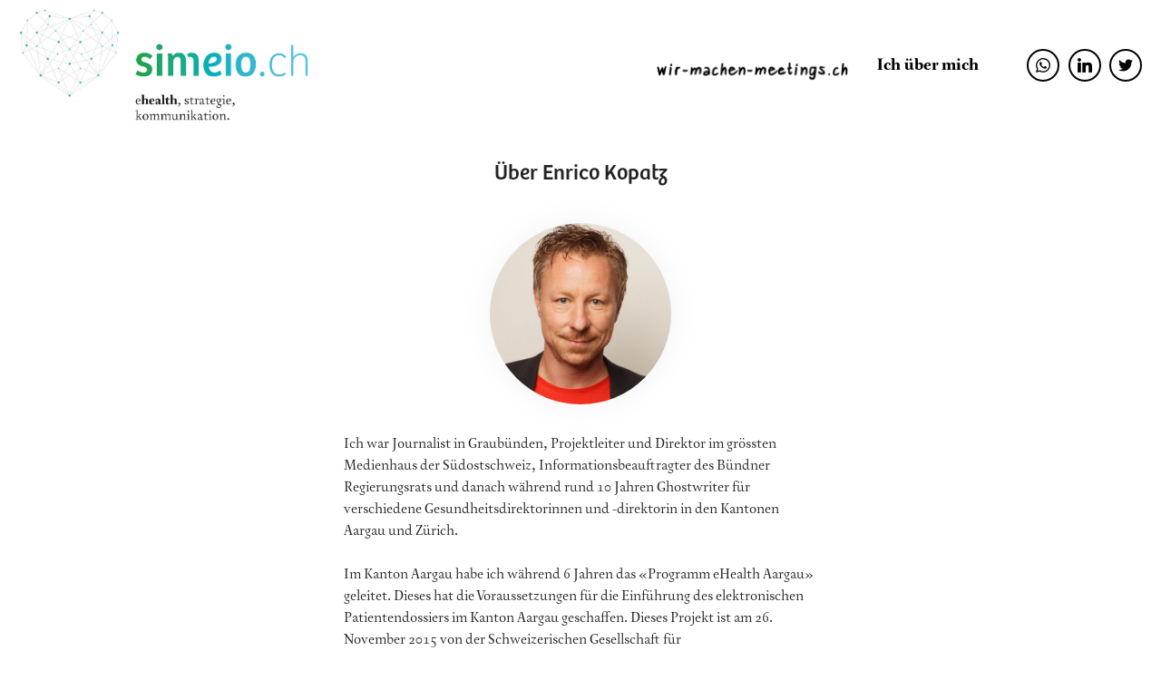

--- FILE ---
content_type: text/html
request_url: https://simeio.ch/ueber.html
body_size: 2160
content:
<!DOCTYPE html>
<html  >
<head>
  <!-- Site made with Mobirise Website Builder v4.9.7, https://mobirise.com -->
  <meta charset="UTF-8">
  <meta http-equiv="X-UA-Compatible" content="IE=edge">
  <meta name="generator" content="Mobirise v4.9.7, mobirise.com">
  <meta name="viewport" content="width=device-width, initial-scale=1, minimum-scale=1">
  <link rel="shortcut icon" href="assets/images/favicon-01-128x128.png" type="image/x-icon">
  <meta name="description" content="">
  
  <title>ueber</title>
  <link rel="stylesheet" href="assets/web/assets/mobirise-icons/mobirise-icons.css">
  <link rel="stylesheet" href="assets/tether/tether.min.css">
  <link rel="stylesheet" href="assets/bootstrap/css/bootstrap.min.css">
  <link rel="stylesheet" href="assets/bootstrap/css/bootstrap-grid.min.css">
  <link rel="stylesheet" href="assets/bootstrap/css/bootstrap-reboot.min.css">
  <link rel="stylesheet" href="assets/dropdown/css/style.css">
  <link rel="stylesheet" href="assets/socicon/css/styles.css">
  <link rel="stylesheet" href="assets/theme/css/style.css">
  <link href="assets/fonts/style.css" rel="stylesheet">
  <link rel="stylesheet" href="assets/mobirise/css/mbr-additional.css" type="text/css">
  <link rel="stylesheet" href="https://use.typekit.net/vjt4qwj.css">
  
      <style>
      .mobile-sicht{
          text-align: left;
      }
      @media (max-width: 766px) {
    .mobile-sicht {
        text-align: center;
        }
        }
    </style>
  
</head>
<body>
  <section class="menu cid-rnqxVA6S9d" once="menu" id="menu1-7">

    
    

    <nav class="navbar navbar-dropdown navbar-fixed-top navbar-expand-lg">
        <div class="navbar-brand">
            <span class="navbar-logo">
                <a href="/">
                    <img src="assets/images/logo_simeio-ch-lang.jpg" alt="Mobirise" title="" style="height: 8rem;">
                </a>
            </span>
            
        </div>
        <button class="navbar-toggler" type="button" data-toggle="collapse" data-target="#navbarSupportedContent" aria-controls="navbarNavAltMarkup" aria-expanded="false" aria-label="Toggle navigation">
            <div class="hamburger">
                <span></span>
                <span></span>
                <span></span>
                <span></span>
            </div>
        </button>
      <div class="collapse navbar-collapse" id="navbarSupportedContent">
            <ul class="navbar-nav nav-dropdown nav-right" data-app-modern-menu="true">
                <li class="nav-item">
                    <a href="https://wir-machen-meetings.ch/" target="_blank">
                        <img src="assets/images/wir-machen-meetings.png" alt="wirmachenmeetings" title="" style="height: 1.5rem; margin-top:1.05rem;">
                    </a>
                </li>
                <li class="nav-item">
                    <a class="nav-link link text-black display-4" href="/ueber.html">Ich über mich</a>
                </li>
            </ul>
            <div class="icons-menu">
              <div class="soc-item">
                <a href="https://wa.me/41794456926" target="_blank">
                  <span class="mbr-iconfont socicon-whatsapp socicon" style="color: rgb(0, 0, 0); fill: rgb(0, 0, 0);"></span>
                </a>
              </div>
                <div class="soc-item">
                <a href="https://www.linkedin.com/in/enrico-kopatz-1736a730/" target="_blank">
                  <span class="mbr-iconfont socicon-linkedin socicon" style="color: rgb(0, 0, 0); fill: rgb(0, 0, 0);"></span>
                </a>
              </div>
              <div class="soc-item">
                <a href="https://twitter.com/enricokopatz" target="_blank">
                  <span class="mbr-iconfont socicon-twitter socicon" style="color: rgb(0, 0, 0); fill: rgb(0, 0, 0);"></span>
                </a>
              </div>
              
              
              
            </div>
            
      </div>
    </nav>
</section>

<section class="content7 cid-rnr6n0QePs" id="content7-d" style="margin-top: 6vh">

    

    
    <div class="container">
        <div class="row justify-content-center">
            
        </div>
    </div>
</section>

<section class="teams1 cid-rnr6hp2Pcz" id="teams1-c">
    
    

    
    <div class="container">
        <h2 class="mbr-section-title  pb-3 mbr-fonts-style align-center  display-2">Über Enrico Kopatz</h2>
        
        <div class="media-container-row">

            <div class="card p-3 col-12 col-md-6">
                <div class="card-img ">
                    <img class="img-icon" src="assets/images/enrico-400x400.jpg" alt="Mobirise" title="">
                </div>
                <div class="card-box">
                    
                    
                    <p class="mbr-fonts-style display-7">Ich war Journalist in Graubünden, Projektleiter und Direktor im grössten Medienhaus der Südostschweiz, Informationsbeauftragter des Bündner Regierungsrats und danach während rund 10 Jahren Ghostwriter für verschiedene Gesundheitsdirektorinnen und -direktorin in den Kantonen Aargau und Zürich.
<br><br>Im Kanton Aargau habe ich während 6 Jahren das «Programm eHealth Aargau» geleitet. Dieses hat die Voraussetzungen für die Einführung des elektronischen Patientendossiers im Kanton Aargau geschaffen. Dieses Projekt ist am 26. November 2015 von der Schweizerischen Gesellschaft für Verwaltungswissenschaften (SGVW) im Rahmen des Innovationswettbewerbs «Excellence Publique 2015» mit dem 1. Preis in der Kategorie «Kooperationen und Fusionen» ausgezeichnet worden.&nbsp;<br></p>
                    <div class="social-links" style="text-align: center">
                        <a href="https://wa.me/41794456926" target="_blank">
                            <span class="px-2 mbr-iconfont mbr-iconfont-social socicon-whatsapp socicon"></span>
                        </a>
                        <a href="https://www.linkedin.com/in/enrico-kopatz-1736a730/" target="_blank">
                            <span class="px-2 mbr-iconfont mbr-iconfont-social socicon-linkedin socicon"></span>
                        </a>
                        <a href="https://twitter.com/enricokopatz" target="_blank">
                            <span class="px-2 mbr-iconfont mbr-iconfont-social socicon-twitter socicon"></span>
                        </a>
                        
                        
                        
                    </div>
                </div>
            </div>

            

            

            

        </div>
    </div>
</section>

<section class="cid-rnrdcJPALY" id="footer2-f">

    

    

    <div class="container">
        <div class="media-container-row content text-white">
               <div class="col-md-6  mbr-fonts-style col-lg-3 display-7">
                <h4 class="pb-3 mbr-white title-card display-5">simeio.ch
<div><br></div></h4>
                <p class="mbr-text p-title">Riedstrasse 29 
<br>8832 Wollerau
<br>Mobile<a href="tel: +41 79 445 69 26"> +41 79 445 69 26</a> 
<br>Telefon <a href="tel:+41 62 849 22 79">+41 62 849 22 79</a> 
<br><a href="mailto:enrico.kopatz@simeio.ch">enrico.kopatz@simeio.ch</a>
<br>
<br><a href="/impressum.html">Impressum</a></p>
            </div>
            <div class="col-md-6  mbr-fonts-style col-lg-3 display-7">
                <h5 class="pb-3 mbr-black title-card"></h5>
                <p class="mbr-text p-title"></p>
            </div>
            <div class="col-md-6 mbr-fonts-style display-7 col-lg-3">
                <h5 class="pb-3 mbr-black title-card"></h5>
                <p class="mbr-text p-title"></p>
            </div>
            <div class="col-md-6 mbr-fonts-style display-7 col-lg-3">
                <h4 class="pb-3 mbr-white title-card display-5">
                    Social
                </h4>
           <div class="social-media pb-3 align-left">
                        <ul>
                            <li>
                                <a class="icon-transition" href="https://wa.me/41794456926" target="_blank">
                                    <span class="mbr-iconfont socicon-whatsapp socicon"></span>
                                </a>
                            </li>
                            <li>
                                <a class="icon-transition" href="https://www.linkedin.com/in/enrico-kopatz-1736a730/" target="_blank">
                                    <span class="mbr-iconfont socicon-linkedin socicon"></span>
                                </a>
                            </li>
                            <li>
                                <a class="icon-transition" href="https://twitter.com/enricokopatz" target="_blank">
                                    <span class="mbr-iconfont socicon-twitter socicon"></span>
                                </a>
                            </li>
                            
                            
                            
                        </ul>
                    </div>
            </div>
        </div>
        
    </div>
</section>


  <script src="assets/web/assets/jquery/jquery.min.js"></script>
  <script src="assets/popper/popper.min.js"></script>
  <script src="assets/tether/tether.min.js"></script>
  <script src="assets/bootstrap/js/bootstrap.min.js"></script>
  <script src="assets/smoothscroll/smooth-scroll.js"></script>
  <script src="assets/dropdown/js/script.min.js"></script>
  <script src="assets/touch-swipe/jquery.touch-swipe.min.js"></script>
  <script src="assets/theme/js/script.js"></script>
  
  
</body>
</html>

--- FILE ---
content_type: text/css
request_url: https://simeio.ch/assets/theme/css/style.css
body_size: 2447
content:
/*!
 * Mobirise v4 theme (https://mobirise.com/)
 * Copyright 2017 Mobirise
 */
div, span, h1, h2, h3, h4, h5, h6, p, blockquote, a, ol, ul, li,
figcaption, textarea, input, .display-1, .display-2 {
  font: inherit; }

section {
  background-color: #eeeeee; }

section,
.container,
.container-fluid {
  position: relative;
  word-wrap: break-word; }

a.mbr-iconfont:hover {
  text-decoration: none; }

.article .lead p, .article .lead ul, .article .lead ol, .article .lead pre, .article .lead blockquote {
  margin-bottom: 0; }

a {
  font-style: normal;
  font-weight: 400;
  cursor: pointer; }
  a, a:hover {
    text-decoration: none; }

figure {
  margin-bottom: 0; }

body {
  color: #232323; }

h1, h2, h3, h4, h5, h6,
.h1, .h2, .h3, .h4, .h5, .h6,
.display-1, .display-2, .display-3, .display-4 {
  line-height: 1;
  word-break: break-word;
  word-wrap: break-word; }

b, strong {
  font-weight: bold; }

blockquote {
  padding: 10px 0 10px 20px;
  position: relative;
  border-left: 2px solid;
  border-color: #ff3366; }

input:-webkit-autofill, input:-webkit-autofill:hover, input:-webkit-autofill:focus, input:-webkit-autofill:active {
  -webkit-transition-delay: 9999s;
  transition-delay: 9999s;
  -webkit-transition-property: background-color, color;
  -o-transition-property: background-color, color;
  transition-property: background-color, color; }

textarea[type="hidden"] {
  display: none; }

body {
  position: relative; }

section {
  background-position: 50% 50%;
  background-repeat: no-repeat;
  background-size: cover; }
  section .mbr-background-video,
  section .mbr-background-video-preview {
    position: absolute;
    bottom: 0;
    left: 0;
    right: 0;
    top: 0; }

.hidden {
  visibility: hidden; }

.mbr-z-index20 {
  z-index: 20; }

/*! Base colors */
.mbr-white {
  color: #ffffff; }

.mbr-black {
  color: #000000; }

.mbr-bg-white {
  background-color: #ffffff; }

.mbr-bg-black {
  background-color: #000000; }

/*! Text-aligns */
.align-left {
  text-align: left; }

.align-center {
  text-align: center; }

.align-right {
  text-align: right; }

@media (max-width: 767px) {
  .align-left, .align-center, .align-right, .mbr-section-btn, .mbr-section-title {
    text-align: center; } }
/*! Font-weight  */
.mbr-light {
  font-weight: 300; }

.mbr-regular {
  font-weight: 400; }

.mbr-semibold {
  font-weight: 500; }

.mbr-bold {
  font-weight: 700; }

/*! Media  */
.media-size-item {
  -moz-flex: 1 1 auto;
  -ms-flex: 1 1 auto;
  -o-flex: 1 1 auto;
  -webkit-box-flex: 1;
  flex: 1 1 auto; }

.media-content {
  -ms-flex-preferred-size: 100%;
  flex-basis: 100%; }

.media-container-row {
  display: -ms-flexbox;
  display: -webkit-box;
  display: flex;
  -ms-flex-direction: row;
  -webkit-box-orient: horizontal;
  -webkit-box-direction: normal;
  flex-direction: row;
  -ms-flex-wrap: wrap;
  flex-wrap: wrap;
  -ms-flex-pack: center;
  -webkit-box-pack: center;
  justify-content: center;
  -ms-flex-line-pack: center;
  align-content: center;
  -ms-flex-align: start;
  -webkit-box-align: start;
  align-items: start; }
  .media-container-row .media-size-item {
    width: 400px; }

.media-container-column {
  display: -ms-flexbox;
  display: -webkit-box;
  display: flex;
  -ms-flex-direction: column;
  -webkit-box-orient: vertical;
  -webkit-box-direction: normal;
  flex-direction: column;
  -ms-flex-wrap: wrap;
  flex-wrap: wrap;
  -ms-flex-pack: center;
  -webkit-box-pack: center;
  justify-content: center;
  -ms-flex-line-pack: center;
  align-content: center;
  -ms-flex-align: stretch;
  -webkit-box-align: stretch;
  align-items: stretch; }
  .media-container-column > * {
    width: 100%; }

@media (min-width: 992px) {
  .media-container-row {
    -ms-flex-wrap: nowrap;
    flex-wrap: nowrap; } }
figure {
  overflow: hidden; }

figure[mbr-media-size] {
  -webkit-transition: width 0.1s;
  -o-transition: width 0.1s;
  transition: width 0.1s; }

.mbr-figure img, .mbr-figure iframe {
  display: block;
  width: 100%; }

.card {
  background-color: transparent;
  border: none; }

.card-img {
  text-align: center;
  -ms-flex-negative: 0;
  flex-shrink: 0;
  -webkit-flex-shrink: 0; }

.media {
  max-width: 100%;
  margin: 0 auto; }

.mbr-figure {
  -ms-flex-item-align: center;
  -ms-grid-row-align: center;
  -webkit-align-self: center;
  align-self: center; }

.media-container > div {
  max-width: 100%; }

.mbr-figure img, .card-img img {
  width: 100%; }

@media (max-width: 991px) {
  .media-size-item {
    width: auto !important; }

  .media {
    width: auto; }

  .mbr-figure {
    width: 100% !important; } }
/*! Buttons */
.mbr-section-btn {
  margin-left: -.25rem;
  margin-right: -.25rem;
  font-size: 0; }

nav .mbr-section-btn {
  margin-left: 0rem;
  margin-right: 0rem; }

/*! Btn icon margin */
.btn .mbr-iconfont, .btn.btn-sm .mbr-iconfont {
  cursor: pointer;
  margin-right: 0.5rem; }

.btn.btn-md .mbr-iconfont, .btn.btn-md .mbr-iconfont {
  margin-right: 0.8rem; }

.mbr-regular {
  font-weight: 400; }

.mbr-semibold {
  font-weight: 500; }

.mbr-bold {
  font-weight: 700; }

[type="submit"] {
  -webkit-appearance: none; }

/*! Full-screen */
.mbr-fullscreen .mbr-overlay {
  min-height: 100vh; }

.mbr-fullscreen {
  display: -webkit-box;
  display: -ms-flexbox;
  display: flex;
  display: -moz-flex;
  display: -ms-flex;
  display: -o-flex;
  -webkit-box-align: center;
  -ms-flex-align: center;
  align-items: center;
  -webkit-align-items: center;
  min-height: 100vh;
  padding-top: 3rem;
  padding-bottom: 3rem; }

/*! Map */
.map {
  height: 25rem;
  position: relative; }
  .map iframe {
    width: 100%;
    height: 100%; }

/* Form */
.form-asterisk {
  font-family: initial;
  position: absolute;
  top: -2px;
  font-weight: normal; }

/*! Scroll to top arrow */
.mbr-arrow-up {
  bottom: 25px;
  right: 90px;
  position: fixed;
  text-align: right;
  z-index: 5000;
  color: #ffffff;
  font-size: 32px;
  -ms-transform: rotate(180deg);
  transform: rotate(180deg);
  -webkit-transform: rotate(180deg); }

.mbr-arrow-up a {
  background: rgba(0, 0, 0, 0.2);
  border-radius: 3px;
  color: #fff;
  display: inline-block;
  height: 60px;
  width: 60px;
  outline-style: none !important;
  position: relative;
  text-decoration: none;
  -webkit-transition: all .3s ease-in-out;
  -o-transition: all .3s ease-in-out;
  transition: all .3s ease-in-out;
  cursor: pointer;
  text-align: center; }
  .mbr-arrow-up a:hover {
    background-color: rgba(0, 0, 0, 0.4); }
  .mbr-arrow-up a i {
    line-height: 60px; }

.mbr-arrow-up-icon {
  display: block;
  color: #fff; }

.mbr-arrow-up-icon::before {
  content: "\203a";
  display: inline-block;
  font-family: serif;
  font-size: 32px;
  line-height: 1;
  font-style: normal;
  position: relative;
  top: 6px;
  left: -4px;
  -webkit-transform: rotate(-90deg);
  -ms-transform: rotate(-90deg);
  transform: rotate(-90deg); }

/*! Arrow Down */
.mbr-arrow {
  position: absolute;
  bottom: 45px;
  left: 50%;
  width: 60px;
  height: 60px;
  cursor: pointer;
  background-color: rgba(80, 80, 80, 0.5);
  border-radius: 50%;
  -webkit-transform: translateX(-50%);
  -ms-transform: translateX(-50%);
  transform: translateX(-50%); }
  .mbr-arrow > a {
    display: inline-block;
    text-decoration: none;
    outline-style: none;
    -webkit-animation: arrowdown 1.7s ease-in-out infinite;
    animation: arrowdown 1.7s ease-in-out infinite; }
    .mbr-arrow > a > i {
      position: absolute;
      top: -2px;
      left: 15px;
      font-size: 2rem; }

@keyframes arrowdown {
  0% {
    transform: translateY(0px);
    -webkit-transform: translateY(0px); }
  50% {
    transform: translateY(-5px);
    -webkit-transform: translateY(-5px); }
  100% {
    transform: translateY(0px);
    -webkit-transform: translateY(0px); } }
@-webkit-keyframes arrowdown {
  0% {
    transform: translateY(0px);
    -webkit-transform: translateY(0px); }
  50% {
    transform: translateY(-5px);
    -webkit-transform: translateY(-5px); }
  100% {
    transform: translateY(0px);
    -webkit-transform: translateY(0px); } }
@media (max-width: 500px) {
  .mbr-arrow-up {
    left: 50%;
    right: auto;
    -ms-transform: translateX(-50%) rotate(180deg);
    transform: translateX(-50%) rotate(180deg);
    -webkit-transform: translateX(-50%) rotate(180deg); } }
/*Gradients animation

use with:

background: linear-gradient(0deg, #2e3192, #1bffff);
background-size: 200% 200%;
animation: gradient-animation 4s infinite alternate;
-webkit-animation: gradient-animation 4s infinite alternate;
    */
@keyframes gradient-animation {
  from {
    background-position: 0% 100%;
    -webkit-animation-timing-function: ease-in-out;
    animation-timing-function: ease-in-out; }
  to {
    background-position: 100% 0%;
    -webkit-animation-timing-function: ease-in-out;
    animation-timing-function: ease-in-out; } }
@-webkit-keyframes gradient-animation {
  from {
    background-position: 0% 100%;
    -webkit-animation-timing-function: ease-in-out;
    animation-timing-function: ease-in-out; }
  to {
    background-position: 100% 0%;
    -webkit-animation-timing-function: ease-in-out;
    animation-timing-function: ease-in-out; } }
.bg-gradient {
  background-size: 200% 200%;
  animation: gradient-animation 5s infinite alternate;
  -webkit-animation: gradient-animation 5s infinite alternate; }

.menu .navbar-brand {
  display: -webkit-flex; }
  .menu .navbar-brand span {
    display: -webkit-box;
    display: -ms-flexbox;
    display: flex;
    display: -webkit-flex; }
  .menu .navbar-brand .navbar-caption-wrap {
    display: -webkit-flex; }
  .menu .navbar-brand .navbar-logo img {
    display: -webkit-flex; }
@media (max-width: 991px) {
  .menu .navbar-collapse {
    max-height: 94vh; }
    .menu .navbar-collapse.show {
      overflow: auto; } }
@media (max-width: 767px) {
  .menu .navbar-collapse {
    max-height: 60vh; } }
@media (min-width: 768px) and (max-width: 991px) {
  .menu .navbar-toggleable-sm .navbar-nav {
    display: -webkit-box;
    display: -ms-flexbox; } }
@media (min-width: 992px) {
  .menu .navbar-nav.nav-dropdown {
    display: -webkit-flex; }
  .menu .navbar-toggleable-sm .navbar-collapse {
    display: -webkit-flex !important; }
  .menu .collapsed .navbar-collapse {
    max-height: 94vh; }
    .menu .collapsed .navbar-collapse.show {
      overflow: auto; } }

.navbar {
  display: -webkit-flex;
  -webkit-flex-wrap: wrap;
  -webkit-align-items: center;
  -webkit-justify-content: space-between; }

.navbar-collapse {
  -webkit-flex-basis: 100%;
  -webkit-flex-grow: 1;
  -webkit-align-items: center; }

.nav-dropdown .link {
  padding: .667em 1.667em !important;
  margin: 0 !important; }

.nav {
  display: -webkit-flex;
  -webkit-flex-wrap: wrap; }

.row {
  display: -webkit-flex;
  -webkit-flex-wrap: wrap; }

.justify-content-center {
  -webkit-justify-content: center; }

.carousel-controls {
  display: -webkit-flex; }

.media {
  display: -webkit-flex; }

.form-control {
  height: 100%;
  padding: .375rem .75rem; }

.jq-selectbox__select {
  padding: .375rem .75rem;
  position: absolute;
  top: 0;
  left: 0;
  width: 100%; }

.jq-selectbox__dropdown {
  position: absolute;
  top: 100% !important;
  left: 0 !important;
  width: 100% !important; }

.jq-selectbox__trigger-arrow {
  transform: translateY(-50%); }

.jq-selectbox li {
  padding: .375rem .75rem; }

/*# sourceMappingURL=style.css.map */
.engine {
	position: absolute;
	text-indent: -2400px;
	text-align: center;
	padding: 0;
	top: 0;
	left: -2400px;
}

--- FILE ---
content_type: text/css
request_url: https://simeio.ch/assets/fonts/style.css
body_size: 7
content:
@font-face {
   font-family: 'Bree-Regular';
   src: url('Bree-Regular/font.woff');
}
@font-face {
   font-family: 'AustralisPro';
   src: url('AustralisPro/font.woff');
}
@font-face {
   font-family: 'AustralisProBold';
   src: url('AustralisProBold/font.woff');
}


--- FILE ---
content_type: text/css
request_url: https://simeio.ch/assets/mobirise/css/mbr-additional.css
body_size: 5666
content:
body {
  font-family: Montserrat;
  font-style: normal;
  line-height: 1.5;
}
.mbr-section-title {
  font-style: normal;
  line-height: 1.2;
}
.mbr-section-subtitle {
  line-height: 1.3;
}
.mbr-text {
  font-style: normal;
  line-height: 1.6;
}
.display-1 {
  font-family: 'Bree-Regular';
  font-size: 3rem;
}
.display-1 > .mbr-iconfont {
  font-size: 4.8rem;
}
.display-2 {
  font-family: 'Bree-Regular';
  font-size: 1.5rem;
}
.display-2 > .mbr-iconfont {
  font-size: 2.88rem;
}
.display-4 {
  font-family: 'AustralisProBold';
  font-size: 1.2rem;
}
.display-4 > .mbr-iconfont {
  font-size: 1.92rem;
}
.display-5 {
  font-family: 'Bree-Regular';
  font-size: 1.2rem;
}
.display-5 > .mbr-iconfont {
  font-size: 1.92rem;
}
.display-7 {
  font-family: 'AustralisPro';
  font-size: 1rem;
}
.display-7 > .mbr-iconfont {
  font-size: 1.6rem;
}
/* ---- Fluid typography for mobile devices ---- */
/* 1.4 - font scale ratio ( bootstrap == 1.42857 ) */
/* 100vw - current viewport width */
/* (48 - 20)  48 == 48rem == 768px, 20 == 20rem == 320px(minimal supported viewport) */
/* 0.65 - min scale variable, may vary */
@media (max-width: 768px) {
  .display-1 {
    font-size: 2.4rem;
    font-size: calc( 1.7rem + (3 - 1.7) * ((100vw - 20rem) / (48 - 20)));
    line-height: calc( 1.4 * (1.7rem + (3 - 1.7) * ((100vw - 20rem) / (48 - 20))));
  }
  .display-2 {
    font-size: 1.44rem;
    font-size: calc( 1.2rem + (1.4 - 1.5) * ((100vw - 20rem) / (48 - 20)));
    line-height: calc( 1.4 * (1.28rem + (1.8 - 1.28) * ((100vw - 20rem) / (48 - 20))));
  }
  .display-4 {
    font-size: 0.96rem;
    font-size: calc( 1.07rem + (1.2 - 1.07) * ((100vw - 20rem) / (48 - 20)));
    line-height: calc( 1.4 * (1.07rem + (1.2 - 1.07) * ((100vw - 20rem) / (48 - 20))));
  }
  .display-5 {
    font-size: 0.96rem;
    font-size: calc( 1.07rem + (1.2 - 1.07) * ((100vw - 20rem) / (48 - 20)));
    line-height: calc( 1.4 * (1.07rem + (1.2 - 1.07) * ((100vw - 20rem) / (48 - 20))));
  }
}
/* Buttons */
.btn {
  border-radius: .25rem;
  font-weight: 400;
  border-width: 2px;
  font-style: normal;
  letter-spacing: normal;
  margin: .4rem .8rem;
  white-space: normal;
  -webkit-transition: all 0.3s ease-in-out;
  -moz-transition: all 0.3s ease-in-out;
  transition: all 0.3s ease-in-out;
  display: -webkit-inline-flex;
  display: inline-flex;
  -webkit-align-items: center;
  align-items: center;
  -webkit-justify-content: center;
  justify-content: center;
  word-break: break-word;
  padding: 0.8rem 2rem;
  border-radius: 0.25rem;
}
.btn-sm {
  font-weight: 400;
  letter-spacing: normal;
  -webkit-transition: all 0.3s ease-in-out;
  -moz-transition: all 0.3s ease-in-out;
  transition: all 0.3s ease-in-out;
  padding: 0.5rem 1rem;
  border-radius: 0.25rem;
}
.btn-md {
  font-weight: 400;
  letter-spacing: normal;
  margin: .4rem .8rem !important;
  -webkit-transition: all 0.3s ease-in-out;
  -moz-transition: all 0.3s ease-in-out;
  transition: all 0.3s ease-in-out;
  padding: 0.8rem 2rem;
  border-radius: 0.25rem;
}
.btn-md:after {
  font-family: MobiriseIcons !important;
  content: '\e966';
  position: relative;
  opacity: 0;
  font-size: inherit;
  text-align: center;
  transition: all .3s;
  margin-left: -1.5rem;
  padding-left: .5rem;
}
.btn-md:hover {
  padding-left: 1.5rem;
  padding-right: 1.5rem;
}
.btn-md:hover:after {
  transition: all .3s;
  opacity: 1;
  margin-left: 0;
}
.btn-lg {
  font-weight: 400;
  letter-spacing: normal;
  margin: .4rem .8rem !important;
  -webkit-transition: all 0.3s ease-in-out;
  -moz-transition: all 0.3s ease-in-out;
  transition: all 0.3s ease-in-out;
  padding: 0.8rem 2rem;
  border-radius: 0.25rem;
}
.bg-primary {
  background-color: #ffffff !important;
}
.bg-success {
  background-color: #1dc9cb !important;
}
.bg-info {
  background-color: #188ef4 !important;
}
.bg-warning {
  background-color: #c1c1c1 !important;
}
.bg-danger {
  background-color: #444444 !important;
}
.btn-primary,
.btn-primary:active,
.btn-primary.active {
  background-color: #ffffff !important;
  border-color: #ffffff !important;
  transition: all .5s;
  color: #808080 !important;
}
.btn-primary:hover,
.btn-primary:focus,
.btn-primary.focus {
  transition: all .5s;
  color: #808080 !important;
  background-color: #d9d9d9 !important;
  border-color: #d9d9d9 !important;
}
.btn-primary.disabled,
.btn-primary:disabled {
  color: #808080 !important;
  background-color: #d9d9d9 !important;
  border-color: #d9d9d9 !important;
}
.btn-secondary,
.btn-secondary:active,
.btn-secondary.active {
  background-color: #2bdc9d !important;
  border-color: #2bdc9d !important;
  transition: all .5s;
  color: #ffffff !important;
}
.btn-secondary:hover,
.btn-secondary:focus,
.btn-secondary.focus {
  transition: all .5s;
  color: #ffffff !important;
  background-color: #1aa071 !important;
  border-color: #1aa071 !important;
}
.btn-secondary.disabled,
.btn-secondary:disabled {
  color: #ffffff !important;
  background-color: #1aa071 !important;
  border-color: #1aa071 !important;
}
.btn-info,
.btn-info:active,
.btn-info.active {
  background-color: #188ef4 !important;
  border-color: #188ef4 !important;
  transition: all .5s;
  color: #ffffff !important;
}
.btn-info:hover,
.btn-info:focus,
.btn-info.focus {
  transition: all .5s;
  color: #ffffff !important;
  background-color: #0966b7 !important;
  border-color: #0966b7 !important;
}
.btn-info.disabled,
.btn-info:disabled {
  color: #ffffff !important;
  background-color: #0966b7 !important;
  border-color: #0966b7 !important;
}
.btn-success,
.btn-success:active,
.btn-success.active {
  background-color: #1dc9cb !important;
  border-color: #1dc9cb !important;
  transition: all .5s;
  color: #ffffff !important;
}
.btn-success:hover,
.btn-success:focus,
.btn-success.focus {
  transition: all .5s;
  color: #ffffff !important;
  background-color: #138788 !important;
  border-color: #138788 !important;
}
.btn-success.disabled,
.btn-success:disabled {
  color: #ffffff !important;
  background-color: #138788 !important;
  border-color: #138788 !important;
}
.btn-warning,
.btn-warning:active,
.btn-warning.active {
  background-color: #c1c1c1 !important;
  border-color: #c1c1c1 !important;
  transition: all .5s;
  color: #ffffff !important;
}
.btn-warning:hover,
.btn-warning:focus,
.btn-warning.focus {
  transition: all .5s;
  color: #ffffff !important;
  background-color: #9b9b9b !important;
  border-color: #9b9b9b !important;
}
.btn-warning.disabled,
.btn-warning:disabled {
  color: #ffffff !important;
  background-color: #9b9b9b !important;
  border-color: #9b9b9b !important;
}
.btn-danger,
.btn-danger:active,
.btn-danger.active {
  background-color: #444444 !important;
  border-color: #444444 !important;
  transition: all .5s;
  color: #ffffff !important;
}
.btn-danger:hover,
.btn-danger:focus,
.btn-danger.focus {
  transition: all .5s;
  color: #ffffff !important;
  background-color: #1e1e1e !important;
  border-color: #1e1e1e !important;
}
.btn-danger.disabled,
.btn-danger:disabled {
  color: #ffffff !important;
  background-color: #1e1e1e !important;
  border-color: #1e1e1e !important;
}
.btn-white {
  color: #333333 !important;
}
.btn-white,
.btn-white:active,
.btn-white.active {
  background-color: #ffffff !important;
  border-color: #ffffff !important;
  transition: all .5s;
  color: #808080 !important;
}
.btn-white:hover,
.btn-white:focus,
.btn-white.focus {
  transition: all .5s;
  color: #808080 !important;
  background-color: #d9d9d9 !important;
  border-color: #d9d9d9 !important;
}
.btn-white.disabled,
.btn-white:disabled {
  color: #808080 !important;
  background-color: #d9d9d9 !important;
  border-color: #d9d9d9 !important;
}
.btn-black,
.btn-black:active,
.btn-black.active {
  background-color: #333333 !important;
  border-color: #333333 !important;
  transition: all .5s;
  color: #ffffff !important;
}
.btn-black:hover,
.btn-black:focus,
.btn-black.focus {
  transition: all .5s;
  color: #ffffff !important;
  background-color: #0d0d0d !important;
  border-color: #0d0d0d !important;
}
.btn-black.disabled,
.btn-black:disabled {
  color: #ffffff !important;
  background-color: #0d0d0d !important;
  border-color: #0d0d0d !important;
}
.btn-primary-outline,
.btn-primary-outline:active,
.btn-primary-outline.active {
  background: none !important;
  border-color: #cccccc !important;
  color: #cccccc !important;
}
.btn-primary-outline:hover,
.btn-primary-outline:focus,
.btn-primary-outline.focus {
  color: #808080 !important;
  background-color: #ffffff !important;
  border-color: #ffffff !important;
}
.btn-primary-outline.disabled,
.btn-primary-outline:disabled {
  color: #808080 !important;
  background-color: #ffffff !important;
  border-color: #ffffff !important;
}
.btn-secondary-outline,
.btn-secondary-outline:active,
.btn-secondary-outline.active {
  background: none !important;
  border-color: #178a61 !important;
  color: #178a61 !important;
}
.btn-secondary-outline:hover,
.btn-secondary-outline:focus,
.btn-secondary-outline.focus {
  color: #ffffff !important;
  background-color: #2bdc9d !important;
  border-color: #2bdc9d !important;
}
.btn-secondary-outline.disabled,
.btn-secondary-outline:disabled {
  color: #ffffff !important;
  background-color: #2bdc9d !important;
  border-color: #2bdc9d !important;
}
.btn-info-outline,
.btn-info-outline:active,
.btn-info-outline.active {
  background: none !important;
  border-color: #08589e !important;
  color: #08589e !important;
}
.btn-info-outline:hover,
.btn-info-outline:focus,
.btn-info-outline.focus {
  color: #ffffff !important;
  background-color: #188ef4 !important;
  border-color: #188ef4 !important;
}
.btn-info-outline.disabled,
.btn-info-outline:disabled {
  color: #ffffff !important;
  background-color: #188ef4 !important;
  border-color: #188ef4 !important;
}
.btn-success-outline,
.btn-success-outline:active,
.btn-success-outline.active {
  background: none !important;
  border-color: #107172 !important;
  color: #107172 !important;
}
.btn-success-outline:hover,
.btn-success-outline:focus,
.btn-success-outline.focus {
  color: #ffffff !important;
  background-color: #1dc9cb !important;
  border-color: #1dc9cb !important;
}
.btn-success-outline.disabled,
.btn-success-outline:disabled {
  color: #ffffff !important;
  background-color: #1dc9cb !important;
  border-color: #1dc9cb !important;
}
.btn-warning-outline,
.btn-warning-outline:active,
.btn-warning-outline.active {
  background: none !important;
  border-color: #8e8e8e !important;
  color: #8e8e8e !important;
}
.btn-warning-outline:hover,
.btn-warning-outline:focus,
.btn-warning-outline.focus {
  color: #ffffff !important;
  background-color: #c1c1c1 !important;
  border-color: #c1c1c1 !important;
}
.btn-warning-outline.disabled,
.btn-warning-outline:disabled {
  color: #ffffff !important;
  background-color: #c1c1c1 !important;
  border-color: #c1c1c1 !important;
}
.btn-danger-outline,
.btn-danger-outline:active,
.btn-danger-outline.active {
  background: none !important;
  border-color: #111111 !important;
  color: #111111 !important;
}
.btn-danger-outline:hover,
.btn-danger-outline:focus,
.btn-danger-outline.focus {
  color: #ffffff !important;
  background-color: #444444 !important;
  border-color: #444444 !important;
}
.btn-danger-outline.disabled,
.btn-danger-outline:disabled {
  color: #ffffff !important;
  background-color: #444444 !important;
  border-color: #444444 !important;
}
.btn-black-outline,
.btn-black-outline:active,
.btn-black-outline.active {
  background: none !important;
  border-color: #000000 !important;
  color: #000000 !important;
}
.btn-black-outline:hover,
.btn-black-outline:focus,
.btn-black-outline.focus {
  color: #ffffff !important;
  background-color: #333333 !important;
  border-color: #333333 !important;
}
.btn-black-outline.disabled,
.btn-black-outline:disabled {
  color: #ffffff !important;
  background-color: #333333 !important;
  border-color: #333333 !important;
}
.btn-white-outline,
.btn-white-outline:active,
.btn-white-outline.active {
  background: none;
  border-color: #ffffff;
  color: #ffffff;
}
.btn-white-outline:hover,
.btn-white-outline:focus,
.btn-white-outline.focus {
  color: #333333;
  background-color: #ffffff;
  border-color: #ffffff;
}
.btn-underline {
  padding: .5rem;
  display: -webkit-inline-flex;
  display: inline-flex;
  font-weight: 400;
  -webkit-align-items: center;
  align-items: center;
  position: relative;
  transition: all .3s;
}
.btn-underline .mbr-iconfont {
  color: inherit;
  padding-right: .5rem;
}
.btn-underline:after {
  font-family: MobiriseIcons !important;
  content: '\e966';
  position: relative;
  padding-left: .3rem;
}
.btn-underline:hover {
  filter: brightness(85%);
}
.btn-underline:hover:after {
  transition: all .3s;
  padding-left: .5rem;
}
.text-primary {
  color: #ffffff !important;
}
.text-secondary {
  color: #2bdc9d !important;
}
.text-success {
  color: #1dc9cb !important;
}
.text-info {
  color: #188ef4 !important;
}
.text-warning {
  color: #c1c1c1 !important;
}
.text-danger {
  color: #444444 !important;
}
.text-white {
  color: #ffffff !important;
}
.text-black {
  color: #000000 !important;
}
a.text-primary:hover,
a.text-primary:focus {
  color: #cccccc !important;
}
a.text-secondary:hover,
a.text-secondary:focus {
  color: #178a61 !important;
}
a.text-success:hover,
a.text-success:focus {
  color: #107172 !important;
}
a.text-info:hover,
a.text-info:focus {
  color: #08589e !important;
}
a.text-warning:hover,
a.text-warning:focus {
  color: #8e8e8e !important;
}
a.text-danger:hover,
a.text-danger:focus {
  color: #111111 !important;
}
a.text-white:hover,
a.text-white:focus {
  color: #b3b3b3 !important;
}
a.text-black:hover,
a.text-black:focus {
  color: #4d4d4d !important;
}
.alert-success {
  background-color: #1dc9cb;
}
.alert-info {
  background-color: #188ef4;
}
.alert-warning {
  background-color: #c1c1c1;
}
.alert-danger {
  background-color: #444444;
}
.mbr-section-btn a.btn {
  border-radius: 100px;
}
.mbr-section-btn a.btn:hover,
.mbr-section-btn a.btn:focus {
  box-shadow: 0 10px 40px 0 rgba(0, 0, 0, 0.2) !important;
}
.mbr-gallery-filter li a {
  border-radius: 100px !important;
}
.mbr-gallery-filter li.active .btn {
  background-color: #ffffff;
  border-color: #ffffff;
  color: #8c8c8c;
}
.mbr-gallery-filter li.active .btn:focus {
  box-shadow: none;
}
.nav-tabs .nav-link {
  border-radius: 100px !important;
}
.btn-form {
  border-radius: .25rem;
}
.btn-form:hover {
  cursor: pointer;
}
a,
a:hover {
  color: #ffffff;
}
.mbr-plan-header.bg-primary .mbr-plan-subtitle,
.mbr-plan-header.bg-primary .mbr-plan-price-desc {
  color: #ffffff;
}
.mbr-plan-header.bg-success .mbr-plan-subtitle,
.mbr-plan-header.bg-success .mbr-plan-price-desc {
  color: #bef5f6;
}
.mbr-plan-header.bg-info .mbr-plan-subtitle,
.mbr-plan-header.bg-info .mbr-plan-price-desc {
  color: #dbedfd;
}
.mbr-plan-header.bg-warning .mbr-plan-subtitle,
.mbr-plan-header.bg-warning .mbr-plan-price-desc {
  color: #ffffff;
}
.mbr-plan-header.bg-danger .mbr-plan-subtitle,
.mbr-plan-header.bg-danger .mbr-plan-price-desc {
  color: #b7b7b7;
}
/* Scroll to top button*/
.scrollToTop_wraper {
  opacity: 0 !important;
}
.mbr-arrow-up a {
  width: 61px;
  height: 61px;
}
#scrollToTop a {
  background: #188ef4;
}
#scrollToTop a i:before {
  content: '';
  position: absolute;
  height: 40%;
  top: 25%;
  background: #ffffff;
  width: 3%;
  left: calc(50% - 1px);
}
#scrollToTop a i:after {
  content: '';
  position: absolute;
  display: block;
  border-top: 2px solid #ffffff;
  border-right: 2px solid #ffffff;
  width: 40%;
  height: 40%;
  left: 30%;
  bottom: 30%;
  -webkit-transform: rotate(135deg);
  transform: rotate(135deg);
}
/* Others*/
.note-check a[data-value=Rubik] {
  font-style: normal;
}
.mbr-arrow {
  background-color: transparent;
  opacity: .7;
  transition: .3s;
  text-align: center;
  width: auto;
}
.mbr-arrow:hover {
  opacity: 1;
}
.mbr-arrow a {
  display: block;
}
.mbr-arrow a i {
  color: #188ef4;
  top: auto !important;
  left: auto !important;
}
@media (max-width: 767px) {
  .mbr-arrow {
    display: none;
  }
}
.form-control-label {
  position: relative;
  cursor: pointer;
  margin-bottom: .357em;
  padding: 0;
}
.alert {
  color: #ffffff;
  border-radius: 0;
  border: 0;
  font-size: .875rem;
  line-height: 1.5;
  margin-bottom: 1.875rem;
  padding: 1.25rem;
  position: relative;
}
.alert.alert-form::after {
  background-color: inherit;
  bottom: -7px;
  content: "";
  display: block;
  height: 14px;
  left: 50%;
  margin-left: -7px;
  position: absolute;
  -webkit-transform: rotate(45deg);
  transform: rotate(45deg);
  width: 14px;
}
.form-control {
  background-color: #f5f5f5;
  box-shadow: none;
  color: #565656;
  font-family: 'AustralisPro';
  font-size: 1rem;
  line-height: 1.43;
}
.form-control > .mbr-iconfont {
  font-size: 1.6rem;
}
.form-control,
.form-control:focus {
  border: 1px solid #e8e8e8;
}
.form-active .form-control:invalid {
  border-color: red;
}
.mbr-overlay {
  background-color: #000;
  bottom: 0;
  left: 0;
  opacity: .5;
  position: absolute;
  right: 0;
  top: 0;
  z-index: 0;
}
blockquote {
  font-style: italic;
  padding: 10px 0 10px 20px;
  font-size: 1.09rem;
  position: relative;
  border-color: #ffffff;
  border-width: 3px;
}
ul,
ol,
pre,
blockquote {
  margin-bottom: 0.2rem;
    font-family: 'AustralisPro';
    font-size: 1rem;
}
pre {
  background: #f4f4f4;
  padding: 10px 24px;
  white-space: pre-wrap;
}
.inactive {
  -webkit-user-select: none;
  -moz-user-select: none;
  -ms-user-select: none;
  user-select: none;
  pointer-events: none;
  -webkit-user-drag: none;
  user-drag: none;
}
.mbr-section__comments .row {
  -webkit-justify-content: center;
  justify-content: center;
}
/* Forms */
.mbr-form .btn {
  margin: .4rem 0;
}
.mbr-form .input-group-btn a.btn {
  border-radius: 100px !important;
}
.mbr-form .input-group-btn a.btn:hover {
  box-shadow: 0 10px 40px 0 rgba(0, 0, 0, 0.2);
}
.mbr-form .input-group-btn button[type="submit"] {
  border-radius: 100px !important;
}
.mbr-form .input-group-btn button[type="submit"]:hover {
  box-shadow: 0 10px 40px 0 rgba(0, 0, 0, 0.2);
}
@media (max-width: 767px) {
  .btn {
    font-size: .75rem !important;
  }
  .btn .mbr-iconfont {
    font-size: 1rem !important;
  }
}
/* Social block */
.btn-social {
  font-size: 20px;
  border-radius: 50%;
  padding: 0;
  width: 44px;
  height: 44px;
  line-height: 44px;
  text-align: center;
  position: relative;
  border: 2px solid #c0a375;
  border-color: #ffffff;
  color: #232323;
  cursor: pointer;
}
.btn-social i {
  top: 0;
  line-height: 44px;
  width: 44px;
}
.btn-social:hover {
  color: #fff;
  background: #ffffff;
}
.btn-social + .btn {
  margin-left: .1rem;
}
.input-wrap input {
  border-radius: 0rem;
  width: 100%;
  padding: .5rem 1rem;
  margin-bottom: 1rem;
  border: 1px solid #efefef;
}
.input-main textarea {
  background-color: #ffffff;
  padding: .5rem 1rem;
  border: 1px solid #efefef;
  border-radius: 0;
}
.carousel-item.active,
.carousel-item-next,
.carousel-item-prev {
  display: -webkit-box;
  display: -webkit-flex;
  display: -ms-flexbox;
  display: flex;
}
.note-air-layout .dropup .dropdown-menu,
.note-air-layout .navbar-fixed-bottom .dropdown .dropdown-menu {
  bottom: initial !important;
}
html,
body {
  height: auto;
  min-height: 100vh;
}
@media (min-width: 768px) {
  .rounded-left {
    border-top-left-radius: 100px !important;
    border-bottom-left-radius: 100px !important;
  }
  .rounded-left {
    border-top-left-radius: 100px !important;
    border-bottom-left-radius: 100px !important;
  }
}
.dropup .dropdown-toggle::after {
  display: none;
}
.jq-selectbox li:hover,
.jq-selectbox li.selected {
  background-color: #ffffff;
  color: #000000;
}
.jq-selectbox .jq-selectbox__trigger-arrow {
  border-top-color: contrast(currentColor, #000000, #ffffff, 30%);
}
.jq-selectbox:hover .jq-selectbox__trigger-arrow {
  border-top-color: #ffffff;
}
.cid-rnqJS9vxkB {
  overflow: hidden !important;
  padding-top: 120px;
  padding-bottom: 15px;
  background-color: #ffffff;
}
.cid-rnqJS9vxkB .container-fluid {
  padding: 0 5rem;
}
.cid-rnqJS9vxkB .img-block {
  -webkit-align-self: center;
  align-self: center;
}
.cid-rnqJS9vxkB .mbr-section-title {
  padding-bottom: 2rem;
  color: #3e4555;
}
.cid-rnqJS9vxkB .mbr-section-subtitle {
  color: #3e4555;
  font-weight: 400;
}
.cid-rnqJS9vxkB .mbr-figure {
  border-radius: .25rem;
  overflow: hidden;
}
@media (max-width: 1199px) {
  .cid-rnqJS9vxkB .mbr-figure img {
    width: 100%;
  }
}
@media (max-width: 991px) {
  .cid-rnqJS9vxkB .container-fluid {
    padding: 0 1rem;
  }
  .cid-rnqJS9vxkB .mbr-figure {
    margin-top: 1rem;
  }
  .cid-rnqJS9vxkB .mbr-section-title {
    text-align: center !important;
  }
  .cid-rnqJS9vxkB .mbr-section-subtitle {
    text-align: center !important;
  }
  .cid-rnqJS9vxkB .mbr-section-btn {
    text-align: center !important;
  }
}
.cid-rnqJS9vxkB .mbr-section-subtitle,
.cid-rnqJS9vxkB .mbr-section-btn DIV {
  color: #000000;
}
.cid-rpoHheUhx3 {
  padding-top: 0px;
  padding-bottom: 0px;
  background: #f4f8fa;
}
.cid-rpoHheUhx3 .mbr-section-subtitle,
.cid-rpoHheUhx3 .caption-text {
  color: #8d97ad;
}
.cid-rpoHheUhx3 .image-block {
  display: flex;
  -webkit-flex-direction: column;
  flex-direction: column;
  position: relative;
  margin: auto;
  width: 100% !important;
}
.cid-rpoHheUhx3 .image-block img {
  width: 100%;
  border-radius: .25rem;
  -webkit-box-shadow: 0px 0px 30px rgba(115, 128, 157, 0.3);
  box-shadow: 0px 0px 30px rgba(115, 128, 157, 0.3);
  border-radius: 0;
}
.cid-rpoHheUhx3 .image-block .img-caption {
  background: transparent;
  width: 100%;
  padding: 1rem 1rem;
}
.cid-rpoHheUhx3 .image-block .img-caption p {
  margin-bottom: 0;
}
.cid-rnqxVA6S9d .dropdown-item:before {
  font-family: MobiriseIcons !important;
  content: '\e966';
  display: inline-block;
  width: 16px;
  position: absolute;
  right: 1rem;
  top: 30%;
  line-height: 1;
  font-size: inherit;
  vertical-align: middle;
  text-align: center;
  -webkit-transform: scale(0, 1);
  transform: scale(0, 1);
  -webkit-transition: all 0.25s ease-in-out;
  -moz-transition: all 0.25s ease-in-out;
  transition: all 0.25s ease-in-out;
}
.cid-rnqxVA6S9d .nav-item,
.cid-rnqxVA6S9d .nav-link,
.cid-rnqxVA6S9d .navbar-caption {
  font-weight: normal;
}
.cid-rnqxVA6S9d .nav-item:focus,
.cid-rnqxVA6S9d .nav-link:focus {
  outline: none;
}
@media (min-width: 992px) {
  .cid-rnqxVA6S9d .dropdown-item:hover:before {
    -webkit-transform: scale(1, 1);
    transform: scale(1, 1);
  }
}
.cid-rnqxVA6S9d .dropdown .dropdown-menu .dropdown-item {
  display: flex;
  -webkit-align-items: center;
  align-items: center;
  width: auto;
  -webkit-transition: all 0.25s ease-in-out;
  -moz-transition: all 0.25s ease-in-out;
  transition: all 0.25s ease-in-out;
}
.cid-rnqxVA6S9d .dropdown .dropdown-menu .dropdown-item::after {
  right: 1rem;
}
.cid-rnqxVA6S9d .dropdown .dropdown-menu .dropdown-item:hover .mbr-iconfont:before {
  -webkit-transform: scale(0, 1);
  transform: scale(0, 1);
}
.cid-rnqxVA6S9d .dropdown .dropdown-menu .dropdown-item.dropdown-toggle:before {
  display: none;
}
.cid-rnqxVA6S9d .dropdown .dropdown-menu .dropdown-item .mbr-iconfont {
  margin-left: -1.8rem;
  padding-right: 1rem;
  font-size: inherit;
}
.cid-rnqxVA6S9d .dropdown .dropdown-menu .dropdown-item .mbr-iconfont:before {
  display: inline-block;
  -webkit-transform: scale(1, 1);
  transform: scale(1, 1);
  -webkit-transition: all 0.25s ease-in-out;
  -moz-transition: all 0.25s ease-in-out;
  transition: all 0.25s ease-in-out;
}
.cid-rnqxVA6S9d .collapsed .dropdown-menu .dropdown-item:before {
  display: none;
}
.cid-rnqxVA6S9d .collapsed .dropdown .dropdown-menu .dropdown-item {
  padding: 0.235em 1.5em 0.235em 1.5em !important;
  transition: none;
  margin: 0 !important;
}
.cid-rnqxVA6S9d .navbar {
  min-height: 77px;
  transition: all .3s;
  background: #ffffff;
  background: none;
}
.cid-rnqxVA6S9d .navbar.opened {
  transition: all .3s;
  background: #ffffff !important;
}
.cid-rnqxVA6S9d .navbar .dropdown-item {
  padding: .235rem 2.5rem .235rem 1.5rem;
}
.cid-rnqxVA6S9d .navbar .navbar-collapse {
  -webkit-justify-content: flex-end;
  justify-content: flex-end;
  z-index: 1;
}
.cid-rnqxVA6S9d .navbar.collapsed .nav-item .nav-link::before {
  display: none;
}
.cid-rnqxVA6S9d .navbar.collapsed.opened .dropdown-menu {
  top: 0;
}
@media (min-width: 992px) {
  .cid-rnqxVA6S9d .navbar.collapsed.opened:not(.navbar-short) .navbar-collapse {
    max-height: calc(100vh - 8rem - 1rem);
  }
}
.cid-rnqxVA6S9d .navbar.collapsed .dropdown-menu {
  background: transparent !important;
}
.cid-rnqxVA6S9d .navbar.collapsed .dropdown-menu .dropdown-submenu {
  left: 0 !important;
}
.cid-rnqxVA6S9d .navbar.collapsed .dropdown-menu .dropdown-toggle[data-toggle="dropdown-submenu"]:after {
  margin-left: .25rem;
  border-top: 0.35em solid;
  border-right: 0.35em solid transparent;
  border-left: 0.35em solid transparent;
  border-bottom: 0;
  top: 55%;
}
.cid-rnqxVA6S9d .navbar.collapsed ul.navbar-nav li {
  margin: auto;
}
.cid-rnqxVA6S9d .navbar.collapsed .dropdown-menu .dropdown-item {
  padding: .25rem 1.5rem;
  text-align: center;
  -webkit-justify-content: center;
  justify-content: center;
}
.cid-rnqxVA6S9d .navbar.collapsed .icons-menu {
  padding-left: 0;
  padding-top: .5rem;
  padding-bottom: .5rem;
}
@media (max-width: 991px) {
  .cid-rnqxVA6S9d .navbar .nav-item .nav-link::before {
    display: none;
  }
  .cid-rnqxVA6S9d .navbar.opened .dropdown-menu {
    top: 0;
  }
  .cid-rnqxVA6S9d .navbar .dropdown-menu {
    background: transparent !important;
  }
  .cid-rnqxVA6S9d .navbar .dropdown-menu .dropdown-submenu {
    left: 0 !important;
  }
  .cid-rnqxVA6S9d .navbar .dropdown-menu .dropdown-toggle[data-toggle="dropdown-submenu"]:after {
    margin-left: .25rem;
    border-top: 0.35em solid;
    border-right: 0.35em solid transparent;
    border-left: 0.35em solid transparent;
    border-bottom: 0;
    top: 55%;
  }
  .cid-rnqxVA6S9d .navbar .navbar-logo img {
    height: 3.8rem !important;
  }
  .cid-rnqxVA6S9d .navbar ul.navbar-nav li {
    margin: auto;
  }
  .cid-rnqxVA6S9d .navbar .dropdown-menu .dropdown-item {
    padding: .25rem 1.5rem !important;
    text-align: center;
    -webkit-justify-content: center;
    justify-content: center;
  }
  .cid-rnqxVA6S9d .navbar .navbar-brand {
    -webkit-flex-shrink: initial;
    flex-shrink: initial;
    -webkit-flex-basis: auto;
    flex-basis: auto;
    word-break: break-word;
  }
  .cid-rnqxVA6S9d .navbar .navbar-toggler {
    -webkit-flex-basis: auto;
    flex-basis: auto;
  }
  .cid-rnqxVA6S9d .navbar .icons-menu {
    padding-left: 0;
    padding-top: .5rem;
    padding-bottom: .5rem;
  }
}
.cid-rnqxVA6S9d .navbar.navbar-short {
  background: #ffffff !important;
  min-height: 60px;
}
.cid-rnqxVA6S9d .navbar.navbar-short .navbar-logo img {
  height: 3.8rem !important;
}
.cid-rnqxVA6S9d .navbar.navbar-short .navbar-brand {
  padding: 0;
}
.cid-rnqxVA6S9d .navbar-brand {
  -webkit-flex-shrink: 0;
  flex-shrink: 0;
  -webkit-align-items: center;
  align-items: center;
  margin-right: 0;
  padding: 0;
  transition: all .3s;
  word-break: break-word;
  z-index: 1;
}
.cid-rnqxVA6S9d .navbar-brand .navbar-caption {
  line-height: inherit !important;
}
.cid-rnqxVA6S9d .navbar-brand .navbar-logo a {
  outline: none;
}
.cid-rnqxVA6S9d .dropdown-item.active,
.cid-rnqxVA6S9d .dropdown-item:active {
  background-color: transparent;
}
.cid-rnqxVA6S9d .nav-dropdown .link.dropdown-toggle {
  margin-right: 1.667em;
}
.cid-rnqxVA6S9d .nav-dropdown .link.dropdown-toggle[aria-expanded="true"] {
  margin-right: 0;
  padding: 0.667em 1.667em;
}
.cid-rnqxVA6S9d .navbar.navbar-expand-lg .dropdown .dropdown-menu {
  background: #ffffff;
}
.cid-rnqxVA6S9d .navbar.navbar-expand-lg .dropdown .dropdown-menu .dropdown-submenu {
  margin: 0;
  left: 100%;
}
.cid-rnqxVA6S9d .navbar .dropdown.open > .dropdown-menu {
  display: block;
}
.cid-rnqxVA6S9d ul.navbar-nav {
  -webkit-flex-wrap: wrap;
  flex-wrap: wrap;
}
.cid-rnqxVA6S9d .navbar-buttons {
  text-align: center;
}
.cid-rnqxVA6S9d button.navbar-toggler {
  outline: none;
  width: 31px;
  height: 20px;
  cursor: pointer;
  transition: all .2s;
  position: relative;
  -webkit-align-self: center;
  align-self: center;
}
.cid-rnqxVA6S9d button.navbar-toggler .hamburger span {
  position: absolute;
  right: 0;
  width: 30px;
  height: 2px;
  border-right: 5px;
  background-color: #000000;
}
.cid-rnqxVA6S9d button.navbar-toggler .hamburger span:nth-child(1) {
  top: 0;
  transition: all .2s;
}
.cid-rnqxVA6S9d button.navbar-toggler .hamburger span:nth-child(2) {
  top: 8px;
  transition: all .15s;
}
.cid-rnqxVA6S9d button.navbar-toggler .hamburger span:nth-child(3) {
  top: 8px;
  transition: all .15s;
}
.cid-rnqxVA6S9d button.navbar-toggler .hamburger span:nth-child(4) {
  top: 16px;
  transition: all .2s;
}
.cid-rnqxVA6S9d nav.opened .hamburger span:nth-child(1) {
  top: 8px;
  width: 0;
  opacity: 0;
  right: 50%;
  transition: all .2s;
}
.cid-rnqxVA6S9d nav.opened .hamburger span:nth-child(2) {
  -webkit-transform: rotate(45deg);
  transform: rotate(45deg);
  transition: all .25s;
}
.cid-rnqxVA6S9d nav.opened .hamburger span:nth-child(3) {
  -webkit-transform: rotate(-45deg);
  transform: rotate(-45deg);
  transition: all .25s;
}
.cid-rnqxVA6S9d nav.opened .hamburger span:nth-child(4) {
  top: 8px;
  width: 0;
  opacity: 0;
  right: 50%;
  transition: all .2s;
}
.cid-rnqxVA6S9d .navbar-dropdown {
  padding: .5rem 1rem;
  position: fixed;
}
.cid-rnqxVA6S9d a.nav-link {
  -webkit-justify-content: center;
  justify-content: center;
  display: flex;
  -webkit-align-items: center;
  align-items: center;
}
.cid-rnqxVA6S9d .mbr-iconfont {
  font-size: 1rem;
  color: #ffffff;
  display: inline-flex;
}
.cid-rnqxVA6S9d .mbr-iconfont:before {
  padding: .5rem;
  border: 2px solid;
  border-radius: 100px;
}
.cid-rnqxVA6S9d .soc-item {
  margin: .5rem .3rem;
}
.cid-rnqxVA6S9d .icons-menu {
  -webkit-flex-wrap: wrap;
  flex-wrap: wrap;
  display: flex;
  -webkit-justify-content: center;
  justify-content: center;
  padding-left: 1rem;
  text-align: center;
  -webkit-align-items: center;
  align-items: center;
}
@media screen and (-ms-high-contrast: active), (-ms-high-contrast: none) {
  .cid-rnqxVA6S9d .navbar {
    height: 77px;
  }
  .cid-rnqxVA6S9d .navbar.opened {
    height: auto;
  }
  .cid-rnqxVA6S9d .nav-item .nav-link:hover::before {
    width: 175%;
    max-width: calc(100% + 2rem);
    left: -1rem;
  }
}
.cid-rnqy9vNiTy {
  padding-top: 60px;
  padding-bottom: 60px;
  background-color: #f4f8fa;
}
.cid-rnqy9vNiTy .mbr-iconfont {
  font-size: 34px;
  transition: color .3s;
  padding: 1.5rem;
  position: absolute;
  top: 0;
  color: #fff;
  margin-top: -2.5rem;
  border-radius: 50%;
}
.cid-rnqy9vNiTy .mbr-section-title {
  margin: 0;
}
.cid-rnqy9vNiTy .mbr-section-subtitle {
  color: #8d97ad;
}
.cid-rnqy9vNiTy .card-img {
  text-align: inherit;
}
.cid-rnqy9vNiTy .card-img span {
  background: linear-gradient(to right, #20a349, #03b3bd, #5bc3ed) !important;
}
.cid-rnqy9vNiTy .mbr-text {
  color: #000000;
}
.cid-rnqy9vNiTy .wrapper {
  border-radius: .25rem;
  padding: 2rem;
  background: #fff;
  -webkit-box-shadow: 0px 0px 30px rgba(115, 128, 157, 0.1);
  box-shadow: 0px 0px 30px rgba(115, 128, 157, 0.1);
}
@media (max-width: 991px) {
  .cid-rnqy9vNiTy .wrapper {
    margin-bottom: 5rem;
  }
}
.cid-rnqyopxEkJ {
  padding-top: 90px;
  padding-bottom: 90px;
  background-color: #ffffff;
}
.cid-rnqyopxEkJ .mbr-section-subtitle {
  color: #000000;
}
.cid-rnqyopxEkJ .mbr-section-subtitle B {
  color: #232323;
}
.cid-rnqysxNm2Y {
  padding-top: 60px;
  padding-bottom: 60px;
  background-image: linear-gradient(to right, #20a349, #03b3bd, #5bc3ed) !important;
}
@media (max-width: 767px) {
  .cid-rnqysxNm2Y .content {
    text-align: center;
  }
  .cid-rnqysxNm2Y .content > div:not(:last-child) {
    margin-bottom: 2rem;
  }
}
@media (max-width: 767px) {
  .cid-rnqysxNm2Y .media-wrap {
    margin-bottom: 1rem;
  }
}
.cid-rnqysxNm2Y .media-wrap .mbr-iconfont-logo {
  font-size: 7.5rem;
  color: #f36;
}
.cid-rnqysxNm2Y .media-wrap img {
  height: 6rem;
}
.cid-rnqysxNm2Y .mbr-text {
  color: #8d97ad;
}
.cid-rnqysxNm2Y .p-title {
  font-size: 17px;
}
.cid-rnqysxNm2Y .p-title span {
  color: #111111;
}
.cid-rnqysxNm2Y .title-card {
  font-size: 1.3rem;
}
.cid-rnqysxNm2Y .social-media ul {
  margin: 0;
  padding: 0;
  margin-bottom: 8px;
}
.cid-rnqysxNm2Y .social-media ul li {
  margin-right: .5rem;
  display: inline-block;
  margin-bottom: .5rem;
}
.cid-rnqysxNm2Y .footer-menu {
  margin-bottom: 0;
  display: flex;
  -webkit-justify-content: flex-end;
  justify-content: flex-end;
  -webkit-flex-wrap: wrap;
  flex-wrap: wrap;
  list-style: none;
}
.cid-rnqysxNm2Y .footer-menu__item {
  font-size: 18px;
  padding-right: 1.5rem;
}
.cid-rnqysxNm2Y .footer-menu__item:last-child {
  padding-right: 0;
}
.cid-rnqysxNm2Y .copyright {
  display: flex;
  -webkit-align-items: center;
  align-items: center;
}
.cid-rnqysxNm2Y .copyright img {
  margin-right: 10px;
}
.cid-rnqysxNm2Y .icon-transition span {
  color: #ffffff;
  display: flex;
  padding: 1rem;
  border-radius: 50%;
  background-color: rgba(255, 255, 255, 0.3);
  transition: all 0.3s ease-out 0s;
  font-size: 14px;
}
.cid-rnqysxNm2Y .icon-transition span:hover {
  background-color: #5eeebb;
}
@media (max-width: 767px) {
  .cid-rnqysxNm2Y .footer-lower .copyright {
    margin-bottom: 1rem;
    text-align: center;
  }
}
.cid-rnqysxNm2Y .footer-lower hr {
  margin: 1rem 0;
  border-color: #efefef;
}
@media (max-width: 767px) {
  .cid-rnqysxNm2Y .footer-menu {
    -webkit-justify-content: center;
    justify-content: center;
  }
}
.cid-rnqysxNm2Y SPAN {
  color: #ffffff;
}
.cid-rnqysxNm2Y .p-title,
.cid-rnqysxNm2Y .social-media {
  color: #ffffff;
}
.cid-rnqysxNm2Y B {
  color: #ffffff;
}
.cid-rnqxVA6S9d .dropdown-item:before {
  font-family: MobiriseIcons !important;
  content: '\e966';
  display: inline-block;
  width: 16px;
  position: absolute;
  right: 1rem;
  top: 30%;
  line-height: 1;
  font-size: inherit;
  vertical-align: middle;
  text-align: center;
  -webkit-transform: scale(0, 1);
  transform: scale(0, 1);
  -webkit-transition: all 0.25s ease-in-out;
  -moz-transition: all 0.25s ease-in-out;
  transition: all 0.25s ease-in-out;
}
.cid-rnqxVA6S9d .nav-item,
.cid-rnqxVA6S9d .nav-link,
.cid-rnqxVA6S9d .navbar-caption {
  font-weight: normal;
}
.cid-rnqxVA6S9d .nav-item:focus,
.cid-rnqxVA6S9d .nav-link:focus {
  outline: none;
}
@media (min-width: 992px) {
  .cid-rnqxVA6S9d .dropdown-item:hover:before {
    -webkit-transform: scale(1, 1);
    transform: scale(1, 1);
  }
}
.cid-rnqxVA6S9d .dropdown .dropdown-menu .dropdown-item {
  display: flex;
  -webkit-align-items: center;
  align-items: center;
  width: auto;
  -webkit-transition: all 0.25s ease-in-out;
  -moz-transition: all 0.25s ease-in-out;
  transition: all 0.25s ease-in-out;
}
.cid-rnqxVA6S9d .dropdown .dropdown-menu .dropdown-item::after {
  right: 1rem;
}
.cid-rnqxVA6S9d .dropdown .dropdown-menu .dropdown-item:hover .mbr-iconfont:before {
  -webkit-transform: scale(0, 1);
  transform: scale(0, 1);
}
.cid-rnqxVA6S9d .dropdown .dropdown-menu .dropdown-item.dropdown-toggle:before {
  display: none;
}
.cid-rnqxVA6S9d .dropdown .dropdown-menu .dropdown-item .mbr-iconfont {
  margin-left: -1.8rem;
  padding-right: 1rem;
  font-size: inherit;
}
.cid-rnqxVA6S9d .dropdown .dropdown-menu .dropdown-item .mbr-iconfont:before {
  display: inline-block;
  -webkit-transform: scale(1, 1);
  transform: scale(1, 1);
  -webkit-transition: all 0.25s ease-in-out;
  -moz-transition: all 0.25s ease-in-out;
  transition: all 0.25s ease-in-out;
}
.cid-rnqxVA6S9d .collapsed .dropdown-menu .dropdown-item:before {
  display: none;
}
.cid-rnqxVA6S9d .collapsed .dropdown .dropdown-menu .dropdown-item {
  padding: 0.235em 1.5em 0.235em 1.5em !important;
  transition: none;
  margin: 0 !important;
}
.cid-rnqxVA6S9d .navbar {
  min-height: 77px;
  transition: all .3s;
  background: #ffffff;
  background: none;
}
.cid-rnqxVA6S9d .navbar.opened {
  transition: all .3s;
  background: #ffffff !important;
}
.cid-rnqxVA6S9d .navbar .dropdown-item {
  padding: .235rem 2.5rem .235rem 1.5rem;
}
.cid-rnqxVA6S9d .navbar .navbar-collapse {
  -webkit-justify-content: flex-end;
  justify-content: flex-end;
  z-index: 1;
}
.cid-rnqxVA6S9d .navbar.collapsed .nav-item .nav-link::before {
  display: none;
}
.cid-rnqxVA6S9d .navbar.collapsed.opened .dropdown-menu {
  top: 0;
}
@media (min-width: 992px) {
  .cid-rnqxVA6S9d .navbar.collapsed.opened:not(.navbar-short) .navbar-collapse {
    max-height: calc(100vh - 8rem - 1rem);
  }
}
.cid-rnqxVA6S9d .navbar.collapsed .dropdown-menu {
  background: transparent !important;
}
.cid-rnqxVA6S9d .navbar.collapsed .dropdown-menu .dropdown-submenu {
  left: 0 !important;
}
.cid-rnqxVA6S9d .navbar.collapsed .dropdown-menu .dropdown-toggle[data-toggle="dropdown-submenu"]:after {
  margin-left: .25rem;
  border-top: 0.35em solid;
  border-right: 0.35em solid transparent;
  border-left: 0.35em solid transparent;
  border-bottom: 0;
  top: 55%;
}
.cid-rnqxVA6S9d .navbar.collapsed ul.navbar-nav li {
  margin: auto;
}
.cid-rnqxVA6S9d .navbar.collapsed .dropdown-menu .dropdown-item {
  padding: .25rem 1.5rem;
  text-align: center;
  -webkit-justify-content: center;
  justify-content: center;
}
.cid-rnqxVA6S9d .navbar.collapsed .icons-menu {
  padding-left: 0;
  padding-top: .5rem;
  padding-bottom: .5rem;
}
@media (max-width: 991px) {
  .cid-rnqxVA6S9d .navbar .nav-item .nav-link::before {
    display: none;
  }
  .cid-rnqxVA6S9d .navbar.opened .dropdown-menu {
    top: 0;
  }
  .cid-rnqxVA6S9d .navbar .dropdown-menu {
    background: transparent !important;
  }
  .cid-rnqxVA6S9d .navbar .dropdown-menu .dropdown-submenu {
    left: 0 !important;
  }
  .cid-rnqxVA6S9d .navbar .dropdown-menu .dropdown-toggle[data-toggle="dropdown-submenu"]:after {
    margin-left: .25rem;
    border-top: 0.35em solid;
    border-right: 0.35em solid transparent;
    border-left: 0.35em solid transparent;
    border-bottom: 0;
    top: 55%;
  }
  .cid-rnqxVA6S9d .navbar .navbar-logo img {
    height: 3.8rem !important;
  }
  .cid-rnqxVA6S9d .navbar ul.navbar-nav li {
    margin: auto;
  }
  .cid-rnqxVA6S9d .navbar .dropdown-menu .dropdown-item {
    padding: .25rem 1.5rem !important;
    text-align: center;
    -webkit-justify-content: center;
    justify-content: center;
  }
  .cid-rnqxVA6S9d .navbar .navbar-brand {
    -webkit-flex-shrink: initial;
    flex-shrink: initial;
    -webkit-flex-basis: auto;
    flex-basis: auto;
    word-break: break-word;
  }
  .cid-rnqxVA6S9d .navbar .navbar-toggler {
    -webkit-flex-basis: auto;
    flex-basis: auto;
  }
  .cid-rnqxVA6S9d .navbar .icons-menu {
    padding-left: 0;
    padding-top: .5rem;
    padding-bottom: .5rem;
  }
}
.cid-rnqxVA6S9d .navbar.navbar-short {
  background: #ffffff !important;
  min-height: 60px;
}
.cid-rnqxVA6S9d .navbar.navbar-short .navbar-logo img {
  height: 3.8rem !important;
}
.cid-rnqxVA6S9d .navbar.navbar-short .navbar-brand {
  padding: 0;
}
.cid-rnqxVA6S9d .navbar-brand {
  -webkit-flex-shrink: 0;
  flex-shrink: 0;
  -webkit-align-items: center;
  align-items: center;
  margin-right: 0;
  padding: 0;
  transition: all .3s;
  word-break: break-word;
  z-index: 1;
}
.cid-rnqxVA6S9d .navbar-brand .navbar-caption {
  line-height: inherit !important;
}
.cid-rnqxVA6S9d .navbar-brand .navbar-logo a {
  outline: none;
}
.cid-rnqxVA6S9d .dropdown-item.active,
.cid-rnqxVA6S9d .dropdown-item:active {
  background-color: transparent;
}
.cid-rnqxVA6S9d .nav-dropdown .link.dropdown-toggle {
  margin-right: 1.667em;
}
.cid-rnqxVA6S9d .nav-dropdown .link.dropdown-toggle[aria-expanded="true"] {
  margin-right: 0;
  padding: 0.667em 1.667em;
}
.cid-rnqxVA6S9d .navbar.navbar-expand-lg .dropdown .dropdown-menu {
  background: #ffffff;
}
.cid-rnqxVA6S9d .navbar.navbar-expand-lg .dropdown .dropdown-menu .dropdown-submenu {
  margin: 0;
  left: 100%;
}
.cid-rnqxVA6S9d .navbar .dropdown.open > .dropdown-menu {
  display: block;
}
.cid-rnqxVA6S9d ul.navbar-nav {
  -webkit-flex-wrap: wrap;
  flex-wrap: wrap;
}
.cid-rnqxVA6S9d .navbar-buttons {
  text-align: center;
}
.cid-rnqxVA6S9d button.navbar-toggler {
  outline: none;
  width: 31px;
  height: 20px;
  cursor: pointer;
  transition: all .2s;
  position: relative;
  -webkit-align-self: center;
  align-self: center;
}
.cid-rnqxVA6S9d button.navbar-toggler .hamburger span {
  position: absolute;
  right: 0;
  width: 30px;
  height: 2px;
  border-right: 5px;
  background-color: #000000;
}
.cid-rnqxVA6S9d button.navbar-toggler .hamburger span:nth-child(1) {
  top: 0;
  transition: all .2s;
}
.cid-rnqxVA6S9d button.navbar-toggler .hamburger span:nth-child(2) {
  top: 8px;
  transition: all .15s;
}
.cid-rnqxVA6S9d button.navbar-toggler .hamburger span:nth-child(3) {
  top: 8px;
  transition: all .15s;
}
.cid-rnqxVA6S9d button.navbar-toggler .hamburger span:nth-child(4) {
  top: 16px;
  transition: all .2s;
}
.cid-rnqxVA6S9d nav.opened .hamburger span:nth-child(1) {
  top: 8px;
  width: 0;
  opacity: 0;
  right: 50%;
  transition: all .2s;
}
.cid-rnqxVA6S9d nav.opened .hamburger span:nth-child(2) {
  -webkit-transform: rotate(45deg);
  transform: rotate(45deg);
  transition: all .25s;
}
.cid-rnqxVA6S9d nav.opened .hamburger span:nth-child(3) {
  -webkit-transform: rotate(-45deg);
  transform: rotate(-45deg);
  transition: all .25s;
}
.cid-rnqxVA6S9d nav.opened .hamburger span:nth-child(4) {
  top: 8px;
  width: 0;
  opacity: 0;
  right: 50%;
  transition: all .2s;
}
.cid-rnqxVA6S9d .navbar-dropdown {
  padding: .5rem 1rem;
  position: fixed;
}
.cid-rnqxVA6S9d a.nav-link {
  -webkit-justify-content: center;
  justify-content: center;
  display: flex;
  -webkit-align-items: center;
  align-items: center;
}
.cid-rnqxVA6S9d .mbr-iconfont {
  font-size: 1rem;
  color: #ffffff;
  display: inline-flex;
}
.cid-rnqxVA6S9d .mbr-iconfont:before {
  padding: .5rem;
  border: 2px solid;
  border-radius: 100px;
}
.cid-rnqxVA6S9d .soc-item {
  margin: .5rem .3rem;
}
.cid-rnqxVA6S9d .icons-menu {
  -webkit-flex-wrap: wrap;
  flex-wrap: wrap;
  display: flex;
  -webkit-justify-content: center;
  justify-content: center;
  padding-left: 1rem;
  text-align: center;
  -webkit-align-items: center;
  align-items: center;
}
@media screen and (-ms-high-contrast: active), (-ms-high-contrast: none) {
  .cid-rnqxVA6S9d .navbar {
    height: 77px;
  }
  .cid-rnqxVA6S9d .navbar.opened {
    height: auto;
  }
  .cid-rnqxVA6S9d .nav-item .nav-link:hover::before {
    width: 175%;
    max-width: calc(100% + 2rem);
    left: -1rem;
  }
}
.cid-rnr6n0QePs {
  padding-top: 120px;
  padding-bottom: 15px;
  background-color: #ffffff;
}
.cid-rnr6n0QePs .mbr-section-subtitle {
  color: #8d97ad;
}
.cid-rnr6hp2Pcz {
  padding-top: 0px;
  padding-bottom: 60px;
  background-color: #ffffff;
}
.cid-rnr6hp2Pcz .mbr-iconfont {
  color: #8d97ad;
}
.cid-rnr6hp2Pcz .mbr-iconfont:hover {
  color: #188ef4 !important;
}
.cid-rnr6hp2Pcz .mbr-text {
  margin: 1.5rem 0;
  color: #8d97ad;
}
.cid-rnr6hp2Pcz .mbr-section-subtitle {
  color: #8d97ad;
}
.cid-rnr6hp2Pcz .card-img {
  margin-bottom: 2rem;
  width: 200px;
  height: 200px;
  margin: 0 auto 2rem auto;
  border-radius: 50%;
  overflow: hidden;
  position: relative;
  z-index: 1;
  -webkit-box-shadow: 0px 0px 30px rgba(115, 128, 157, 0.1);
  box-shadow: 0px 0px 30px rgba(115, 128, 157, 0.1);
}
.cid-rnr6hp2Pcz .img-icon {
  width: 100%;
  height: auto;
}
@media (min-width: 992px) {
  .cid-rnr6hp2Pcz .my-col {
    -webkit-flex: 0 0 20%;
    flex: 0 0 20%;
    max-width: 20%;
    padding: 15px;
  }
}
.cid-rnr6hp2Pcz .mbr-text,
.cid-rnr6hp2Pcz .social-links {
  text-align: right;
}
.cid-rnr6hp2Pcz .mbr-section-title {
  text-align: center;
}
.cid-rnrdcJPALY {
  padding-top: 60px;
  padding-bottom: 60px;
  background-image: linear-gradient(to right, #20a349, #03b3bd, #5bc3ed) !important;
}
@media (max-width: 767px) {
  .cid-rnrdcJPALY .content {
    text-align: center;
  }
  .cid-rnrdcJPALY .content > div:not(:last-child) {
    margin-bottom: 2rem;
  }
}
@media (max-width: 767px) {
  .cid-rnrdcJPALY .media-wrap {
    margin-bottom: 1rem;
  }
}
.cid-rnrdcJPALY .media-wrap .mbr-iconfont-logo {
  font-size: 7.5rem;
  color: #f36;
}
.cid-rnrdcJPALY .media-wrap img {
  height: 6rem;
}
.cid-rnrdcJPALY .mbr-text {
  color: #8d97ad;
}
.cid-rnrdcJPALY .p-title {
  font-size: 17px;
}
.cid-rnrdcJPALY .p-title span {
  color: #111111;
}
.cid-rnrdcJPALY .title-card {
  font-size: 1.3rem;
}
.cid-rnrdcJPALY .social-media ul {
  margin: 0;
  padding: 0;
  margin-bottom: 8px;
}
.cid-rnrdcJPALY .social-media ul li {
  margin-right: .5rem;
  display: inline-block;
  margin-bottom: .5rem;
}
.cid-rnrdcJPALY .footer-menu {
  margin-bottom: 0;
  display: flex;
  -webkit-justify-content: flex-end;
  justify-content: flex-end;
  -webkit-flex-wrap: wrap;
  flex-wrap: wrap;
  list-style: none;
}
.cid-rnrdcJPALY .footer-menu__item {
  font-size: 18px;
  padding-right: 1.5rem;
}
.cid-rnrdcJPALY .footer-menu__item:last-child {
  padding-right: 0;
}
.cid-rnrdcJPALY .copyright {
  display: flex;
  -webkit-align-items: center;
  align-items: center;
}
.cid-rnrdcJPALY .copyright img {
  margin-right: 10px;
}
.cid-rnrdcJPALY .icon-transition span {
  color: #ffffff;
  display: flex;
  padding: 1rem;
  border-radius: 50%;
  background-color: rgba(255, 255, 255, 0.3);
  transition: all 0.3s ease-out 0s;
  font-size: 14px;
}
.cid-rnrdcJPALY .icon-transition span:hover {
  background-color: #5eeebb;
}
@media (max-width: 767px) {
  .cid-rnrdcJPALY .footer-lower .copyright {
    margin-bottom: 1rem;
    text-align: center;
  }
}
.cid-rnrdcJPALY .footer-lower hr {
  margin: 1rem 0;
  border-color: #efefef;
}
@media (max-width: 767px) {
  .cid-rnrdcJPALY .footer-menu {
    -webkit-justify-content: center;
    justify-content: center;
  }
}
.cid-rnrdcJPALY SPAN {
  color: #ffffff;
}
.cid-rnrdcJPALY .p-title,
.cid-rnrdcJPALY .social-media {
  color: #ffffff;
}
.cid-rnrdcJPALY B {
  color: #ffffff;
}
.cid-rnqxVA6S9d .dropdown-item:before {
  font-family: MobiriseIcons !important;
  content: '\e966';
  display: inline-block;
  width: 16px;
  position: absolute;
  right: 1rem;
  top: 30%;
  line-height: 1;
  font-size: inherit;
  vertical-align: middle;
  text-align: center;
  -webkit-transform: scale(0, 1);
  transform: scale(0, 1);
  -webkit-transition: all 0.25s ease-in-out;
  -moz-transition: all 0.25s ease-in-out;
  transition: all 0.25s ease-in-out;
}
.cid-rnqxVA6S9d .nav-item,
.cid-rnqxVA6S9d .nav-link,
.cid-rnqxVA6S9d .navbar-caption {
  font-weight: normal;
}
.cid-rnqxVA6S9d .nav-item:focus,
.cid-rnqxVA6S9d .nav-link:focus {
  outline: none;
}
@media (min-width: 992px) {
  .cid-rnqxVA6S9d .dropdown-item:hover:before {
    -webkit-transform: scale(1, 1);
    transform: scale(1, 1);
  }
}
.cid-rnqxVA6S9d .dropdown .dropdown-menu .dropdown-item {
  display: flex;
  -webkit-align-items: center;
  align-items: center;
  width: auto;
  -webkit-transition: all 0.25s ease-in-out;
  -moz-transition: all 0.25s ease-in-out;
  transition: all 0.25s ease-in-out;
}
.cid-rnqxVA6S9d .dropdown .dropdown-menu .dropdown-item::after {
  right: 1rem;
}
.cid-rnqxVA6S9d .dropdown .dropdown-menu .dropdown-item:hover .mbr-iconfont:before {
  -webkit-transform: scale(0, 1);
  transform: scale(0, 1);
}
.cid-rnqxVA6S9d .dropdown .dropdown-menu .dropdown-item.dropdown-toggle:before {
  display: none;
}
.cid-rnqxVA6S9d .dropdown .dropdown-menu .dropdown-item .mbr-iconfont {
  margin-left: -1.8rem;
  padding-right: 1rem;
  font-size: inherit;
}
.cid-rnqxVA6S9d .dropdown .dropdown-menu .dropdown-item .mbr-iconfont:before {
  display: inline-block;
  -webkit-transform: scale(1, 1);
  transform: scale(1, 1);
  -webkit-transition: all 0.25s ease-in-out;
  -moz-transition: all 0.25s ease-in-out;
  transition: all 0.25s ease-in-out;
}
.cid-rnqxVA6S9d .collapsed .dropdown-menu .dropdown-item:before {
  display: none;
}
.cid-rnqxVA6S9d .collapsed .dropdown .dropdown-menu .dropdown-item {
  padding: 0.235em 1.5em 0.235em 1.5em !important;
  transition: none;
  margin: 0 !important;
}
.cid-rnqxVA6S9d .navbar {
  min-height: 77px;
  transition: all .3s;
  background: #ffffff;
  background: none;
}
.cid-rnqxVA6S9d .navbar.opened {
  transition: all .3s;
  background: #ffffff !important;
}
.cid-rnqxVA6S9d .navbar .dropdown-item {
  padding: .235rem 2.5rem .235rem 1.5rem;
}
.cid-rnqxVA6S9d .navbar .navbar-collapse {
  -webkit-justify-content: flex-end;
  justify-content: flex-end;
  z-index: 1;
}
.cid-rnqxVA6S9d .navbar.collapsed .nav-item .nav-link::before {
  display: none;
}
.cid-rnqxVA6S9d .navbar.collapsed.opened .dropdown-menu {
  top: 0;
}
@media (min-width: 992px) {
  .cid-rnqxVA6S9d .navbar.collapsed.opened:not(.navbar-short) .navbar-collapse {
    max-height: calc(100vh - 8rem - 1rem);
  }
}
.cid-rnqxVA6S9d .navbar.collapsed .dropdown-menu {
  background: transparent !important;
}
.cid-rnqxVA6S9d .navbar.collapsed .dropdown-menu .dropdown-submenu {
  left: 0 !important;
}
.cid-rnqxVA6S9d .navbar.collapsed .dropdown-menu .dropdown-toggle[data-toggle="dropdown-submenu"]:after {
  margin-left: .25rem;
  border-top: 0.35em solid;
  border-right: 0.35em solid transparent;
  border-left: 0.35em solid transparent;
  border-bottom: 0;
  top: 55%;
}
.cid-rnqxVA6S9d .navbar.collapsed ul.navbar-nav li {
  margin: auto;
}
.cid-rnqxVA6S9d .navbar.collapsed .dropdown-menu .dropdown-item {
  padding: .25rem 1.5rem;
  text-align: center;
  -webkit-justify-content: center;
  justify-content: center;
}
.cid-rnqxVA6S9d .navbar.collapsed .icons-menu {
  padding-left: 0;
  padding-top: .5rem;
  padding-bottom: .5rem;
}
@media (max-width: 991px) {
  .cid-rnqxVA6S9d .navbar .nav-item .nav-link::before {
    display: none;
  }
  .cid-rnqxVA6S9d .navbar.opened .dropdown-menu {
    top: 0;
  }
  .cid-rnqxVA6S9d .navbar .dropdown-menu {
    background: transparent !important;
  }
  .cid-rnqxVA6S9d .navbar .dropdown-menu .dropdown-submenu {
    left: 0 !important;
  }
  .cid-rnqxVA6S9d .navbar .dropdown-menu .dropdown-toggle[data-toggle="dropdown-submenu"]:after {
    margin-left: .25rem;
    border-top: 0.35em solid;
    border-right: 0.35em solid transparent;
    border-left: 0.35em solid transparent;
    border-bottom: 0;
    top: 55%;
  }
  .cid-rnqxVA6S9d .navbar .navbar-logo img {
    height: 3.8rem !important;
  }
  .cid-rnqxVA6S9d .navbar ul.navbar-nav li {
    margin: auto;
  }
  .cid-rnqxVA6S9d .navbar .dropdown-menu .dropdown-item {
    padding: .25rem 1.5rem !important;
    text-align: center;
    -webkit-justify-content: center;
    justify-content: center;
  }
  .cid-rnqxVA6S9d .navbar .navbar-brand {
    -webkit-flex-shrink: initial;
    flex-shrink: initial;
    -webkit-flex-basis: auto;
    flex-basis: auto;
    word-break: break-word;
  }
  .cid-rnqxVA6S9d .navbar .navbar-toggler {
    -webkit-flex-basis: auto;
    flex-basis: auto;
  }
  .cid-rnqxVA6S9d .navbar .icons-menu {
    padding-left: 0;
    padding-top: .5rem;
    padding-bottom: .5rem;
  }
}
.cid-rnqxVA6S9d .navbar.navbar-short {
  background: #ffffff !important;
  min-height: 60px;
}
.cid-rnqxVA6S9d .navbar.navbar-short .navbar-logo img {
  height: 3.8rem !important;
}
.cid-rnqxVA6S9d .navbar.navbar-short .navbar-brand {
  padding: 0;
}
.cid-rnqxVA6S9d .navbar-brand {
  -webkit-flex-shrink: 0;
  flex-shrink: 0;
  -webkit-align-items: center;
  align-items: center;
  margin-right: 0;
  padding: 0;
  transition: all .3s;
  word-break: break-word;
  z-index: 1;
}
.cid-rnqxVA6S9d .navbar-brand .navbar-caption {
  line-height: inherit !important;
}
.cid-rnqxVA6S9d .navbar-brand .navbar-logo a {
  outline: none;
}
.cid-rnqxVA6S9d .dropdown-item.active,
.cid-rnqxVA6S9d .dropdown-item:active {
  background-color: transparent;
}
.cid-rnqxVA6S9d .nav-dropdown .link.dropdown-toggle {
  margin-right: 1.667em;
}
.cid-rnqxVA6S9d .nav-dropdown .link.dropdown-toggle[aria-expanded="true"] {
  margin-right: 0;
  padding: 0.667em 1.667em;
}
.cid-rnqxVA6S9d .navbar.navbar-expand-lg .dropdown .dropdown-menu {
  background: #ffffff;
}
.cid-rnqxVA6S9d .navbar.navbar-expand-lg .dropdown .dropdown-menu .dropdown-submenu {
  margin: 0;
  left: 100%;
}
.cid-rnqxVA6S9d .navbar .dropdown.open > .dropdown-menu {
  display: block;
}
.cid-rnqxVA6S9d ul.navbar-nav {
  -webkit-flex-wrap: wrap;
  flex-wrap: wrap;
}
.cid-rnqxVA6S9d .navbar-buttons {
  text-align: center;
}
.cid-rnqxVA6S9d button.navbar-toggler {
  outline: none;
  width: 31px;
  height: 20px;
  cursor: pointer;
  transition: all .2s;
  position: relative;
  -webkit-align-self: center;
  align-self: center;
}
.cid-rnqxVA6S9d button.navbar-toggler .hamburger span {
  position: absolute;
  right: 0;
  width: 30px;
  height: 2px;
  border-right: 5px;
  background-color: #000000;
}
.cid-rnqxVA6S9d button.navbar-toggler .hamburger span:nth-child(1) {
  top: 0;
  transition: all .2s;
}
.cid-rnqxVA6S9d button.navbar-toggler .hamburger span:nth-child(2) {
  top: 8px;
  transition: all .15s;
}
.cid-rnqxVA6S9d button.navbar-toggler .hamburger span:nth-child(3) {
  top: 8px;
  transition: all .15s;
}
.cid-rnqxVA6S9d button.navbar-toggler .hamburger span:nth-child(4) {
  top: 16px;
  transition: all .2s;
}
.cid-rnqxVA6S9d nav.opened .hamburger span:nth-child(1) {
  top: 8px;
  width: 0;
  opacity: 0;
  right: 50%;
  transition: all .2s;
}
.cid-rnqxVA6S9d nav.opened .hamburger span:nth-child(2) {
  -webkit-transform: rotate(45deg);
  transform: rotate(45deg);
  transition: all .25s;
}
.cid-rnqxVA6S9d nav.opened .hamburger span:nth-child(3) {
  -webkit-transform: rotate(-45deg);
  transform: rotate(-45deg);
  transition: all .25s;
}
.cid-rnqxVA6S9d nav.opened .hamburger span:nth-child(4) {
  top: 8px;
  width: 0;
  opacity: 0;
  right: 50%;
  transition: all .2s;
}
.cid-rnqxVA6S9d .navbar-dropdown {
  padding: .5rem 1rem;
  position: fixed;
}
.cid-rnqxVA6S9d a.nav-link {
  -webkit-justify-content: center;
  justify-content: center;
  display: flex;
  -webkit-align-items: center;
  align-items: center;
}
.cid-rnqxVA6S9d .mbr-iconfont {
  font-size: 1rem;
  color: #ffffff;
  display: inline-flex;
}
.cid-rnqxVA6S9d .mbr-iconfont:before {
  padding: .5rem;
  border: 2px solid;
  border-radius: 100px;
}
.cid-rnqxVA6S9d .soc-item {
  margin: .5rem .3rem;
}
.cid-rnqxVA6S9d .icons-menu {
  -webkit-flex-wrap: wrap;
  flex-wrap: wrap;
  display: flex;
  -webkit-justify-content: center;
  justify-content: center;
  padding-left: 1rem;
  text-align: center;
  -webkit-align-items: center;
  align-items: center;
}
@media screen and (-ms-high-contrast: active), (-ms-high-contrast: none) {
  .cid-rnqxVA6S9d .navbar {
    height: 77px;
  }
  .cid-rnqxVA6S9d .navbar.opened {
    height: auto;
  }
  .cid-rnqxVA6S9d .nav-item .nav-link:hover::before {
    width: 175%;
    max-width: calc(100% + 2rem);
    left: -1rem;
  }
}
.cid-rnr5BPiWtu {
  padding-top: 120px;
  padding-bottom: 90px;
  background-color: #ffffff;
}
.cid-rnr5BPiWtu .mbr-section-subtitle {
  color: #232323;
}
.cid-rnr5BPiWtu .mbr-section-subtitle DIV {
  color: #232323;
}
.cid-rnrdhIZUFX {
  padding-top: 60px;
  padding-bottom: 60px;
  background-image: linear-gradient(to right, #20a349, #03b3bd, #5bc3ed) !important;
}
@media (max-width: 767px) {
  .cid-rnrdhIZUFX .content {
    text-align: center;
  }
  .cid-rnrdhIZUFX .content > div:not(:last-child) {
    margin-bottom: 2rem;
  }
}
@media (max-width: 767px) {
  .cid-rnrdhIZUFX .media-wrap {
    margin-bottom: 1rem;
  }
}
.cid-rnrdhIZUFX .media-wrap .mbr-iconfont-logo {
  font-size: 7.5rem;
  color: #f36;
}
.cid-rnrdhIZUFX .media-wrap img {
  height: 6rem;
}
.cid-rnrdhIZUFX .mbr-text {
  color: #8d97ad;
}
.cid-rnrdhIZUFX .p-title {
  font-size: 17px;
}
.cid-rnrdhIZUFX .p-title span {
  color: #111111;
}
.cid-rnrdhIZUFX .title-card {
  font-size: 1.3rem;
}
.cid-rnrdhIZUFX .social-media ul {
  margin: 0;
  padding: 0;
  margin-bottom: 8px;
}
.cid-rnrdhIZUFX .social-media ul li {
  margin-right: .5rem;
  display: inline-block;
  margin-bottom: .5rem;
}
.cid-rnrdhIZUFX .footer-menu {
  margin-bottom: 0;
  display: flex;
  -webkit-justify-content: flex-end;
  justify-content: flex-end;
  -webkit-flex-wrap: wrap;
  flex-wrap: wrap;
  list-style: none;
}
.cid-rnrdhIZUFX .footer-menu__item {
  font-size: 18px;
  padding-right: 1.5rem;
}
.cid-rnrdhIZUFX .footer-menu__item:last-child {
  padding-right: 0;
}
.cid-rnrdhIZUFX .copyright {
  display: flex;
  -webkit-align-items: center;
  align-items: center;
}
.cid-rnrdhIZUFX .copyright img {
  margin-right: 10px;
}
.cid-rnrdhIZUFX .icon-transition span {
  color: #ffffff;
  display: flex;
  padding: 1rem;
  border-radius: 50%;
  background-color: rgba(255, 255, 255, 0.3);
  transition: all 0.3s ease-out 0s;
  font-size: 14px;
}
.cid-rnrdhIZUFX .icon-transition span:hover {
  background-color: #5eeebb;
}
@media (max-width: 767px) {
  .cid-rnrdhIZUFX .footer-lower .copyright {
    margin-bottom: 1rem;
    text-align: center;
  }
}
.cid-rnrdhIZUFX .footer-lower hr {
  margin: 1rem 0;
  border-color: #efefef;
}
@media (max-width: 767px) {
  .cid-rnrdhIZUFX .footer-menu {
    -webkit-justify-content: center;
    justify-content: center;
  }
}
.cid-rnrdhIZUFX SPAN {
  color: #ffffff;
}
.cid-rnrdhIZUFX .p-title,
.cid-rnrdhIZUFX .social-media {
  color: #ffffff;
}
.cid-rnrdhIZUFX B {
  color: #ffffff;
}

@media (min-width: 990px) {
    .kachel-kontakt {
        margin-top: 5vh;
    }
}


